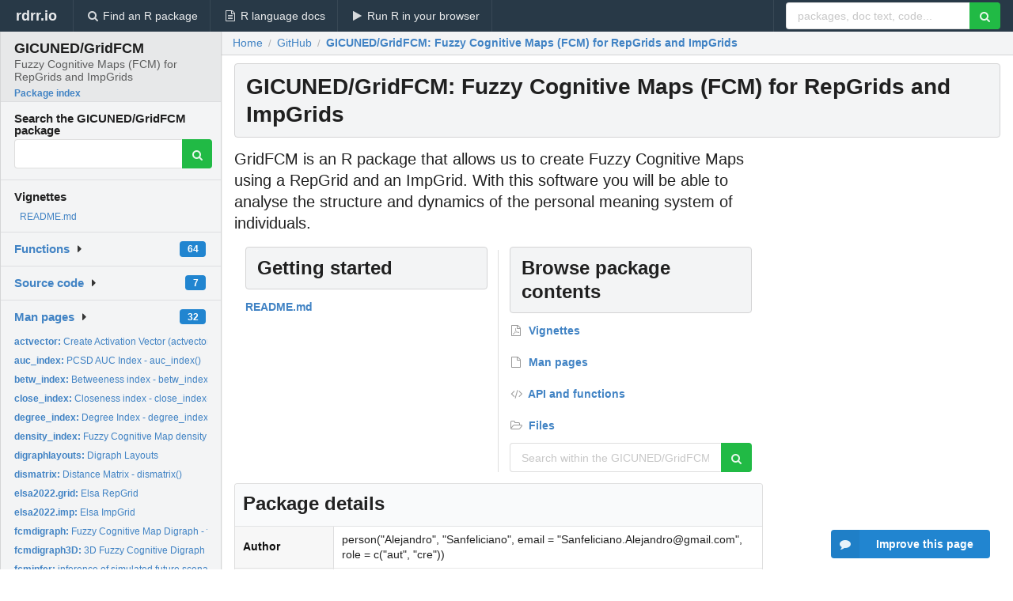

--- FILE ---
content_type: text/html; charset=utf-8
request_url: https://rdrr.io/github/GICUNED/GridFCM/
body_size: 24229
content:


<!DOCTYPE html>
<html lang="en">
  <head>
    <meta charset="utf-8">
    
    <script async src="https://www.googletagmanager.com/gtag/js?id=G-LRSBGK4Q35"></script>
<script>
  window.dataLayer = window.dataLayer || [];
  function gtag(){dataLayer.push(arguments);}
  gtag('js', new Date());

  gtag('config', 'G-LRSBGK4Q35');
</script>

    <meta http-equiv="X-UA-Compatible" content="IE=edge">
    <meta name="viewport" content="width=device-width, initial-scale=1, minimum-scale=1">
    <meta property="og:title" content="GICUNED/GridFCM: Fuzzy Cognitive Maps (FCM) for RepGrids and ImpGrids version 0.1.1 from GitHub" />
    
      <meta name="description" content="GridFCM is an R package that allows us to create Fuzzy Cognitive
  Maps using a RepGrid and an ImpGrid. With this software you will be able to 
  analyse the structure and dynamics of the personal meaning system of individuals.">
      <meta property="og:description" content="GridFCM is an R package that allows us to create Fuzzy Cognitive
  Maps using a RepGrid and an ImpGrid. With this software you will be able to 
  analyse the structure and dynamics of the personal meaning system of individuals."/>
    

    <link rel="icon" href="/favicon.ico">

    <link rel="canonical" href="https://rdrr.io/github/GICUNED/GridFCM/" />

    <link rel="search" type="application/opensearchdescription+xml" title="R Package Documentation" href="/opensearch.xml" />

    <!-- Hello from va2  -->

    <title>GICUNED/GridFCM: Fuzzy Cognitive Maps (FCM) for RepGrids and ImpGrids version 0.1.1 from GitHub</title>

    <!-- HTML5 shim and Respond.js IE8 support of HTML5 elements and media queries -->
    <!--[if lt IE 9]>
      <script src="https://oss.maxcdn.com/html5shiv/3.7.2/html5shiv.min.js"></script>
      <script src="https://oss.maxcdn.com/respond/1.4.2/respond.min.js"></script>
    <![endif]-->

    
      
      
<link rel="stylesheet" href="/static/CACHE/css/dd7eaddf7db3.css" type="text/css" />

    

    
  <script type="application/ld+json">
{
  "@context": "http://schema.org",
  "@type": "Article",
  "headline": "GICUNED/GridFCM: Fuzzy Cognitive Maps (FCM) for RepGrids and ImpGrids",
  "datePublished": "2023-02-23T09:03:44.423588+00:00",
  "dateModified": "2023-02-23T09:03:44.423588+00:00",
  "description": "GridFCM is an R package that allows us to create Fuzzy Cognitive   Maps using a RepGrid and an ImpGrid. With this software you will be able to    analyse the structure and dynamics of the personal meaning system of individuals.",
  "author": {
    "@type": "Person",
    "name": "person(\u0022Alejandro\u0022, \u0022Sanfeliciano\u0022, email \u003D \u0022Sanfeliciano.Alejandro@gmail.com\u0022,                   role \u003D c(\u0022aut\u0022, \u0022cre\u0022))"
  },
  "mainEntityOfPage": {
    "@type": "WebPage",
    "@id": "https://rdrr.io/github/GICUNED/GridFCM/"
  }
}
  </script>


    
  </head>

  <body>
    <div class="ui darkblue top fixed inverted menu" role="navigation" itemscope itemtype="http://www.schema.org/SiteNavigationElement" style="height: 40px; z-index: 1000;">
      <a class="ui header item " href="/">rdrr.io<!-- <small>R Package Documentation</small>--></a>
      <a class='ui item ' href="/find/" itemprop="url"><i class='search icon'></i><span itemprop="name">Find an R package</span></a>
      <a class='ui item ' href="/r/" itemprop="url"><i class='file text outline icon'></i> <span itemprop="name">R language docs</span></a>
      <a class='ui item ' href="/snippets/" itemprop="url"><i class='play icon'></i> <span itemprop="name">Run R in your browser</span></a>

      <div class='right menu'>
        <form class='item' method='GET' action='/search'>
          <div class='ui right action input'>
            <input type='text' placeholder='packages, doc text, code...' size='24' name='q'>
            <button type="submit" class="ui green icon button"><i class='search icon'></i></button>
          </div>
        </form>
      </div>
    </div>

    
  



<div style='width: 280px; top: 24px; position: absolute;' class='ui vertical menu only-desktop bg-grey'>
  <a class='header active item' href='/github/GICUNED/GridFCM/' style='padding-bottom: 4px'>
    <h3 class='ui header' style='margin-bottom: 4px'>
      GICUNED/GridFCM
      <div class='sub header'>Fuzzy Cognitive Maps (FCM) for RepGrids and ImpGrids</div>
    </h3>
    <small style='padding: 0 0 16px 0px' class='fakelink'>Package index</small>
  </a>

  <form class='item' method='GET' action='/search'>
    <div class='sub header' style='margin-bottom: 4px'>Search the GICUNED/GridFCM package</div>
    <div class='ui action input' style='padding-right: 32px'>
      <input type='hidden' name='package' value='GICUNED/GridFCM'>
      <input type='hidden' name='repo' value='github'>
      <input type='text' placeholder='' name='q'>
      <button type="submit" class="ui green icon button">
        <i class="search icon"></i>
      </button>
    </div>
  </form>

  
    <div class='header item' style='padding-bottom: 7px'>Vignettes</div>
    <small>
      <ul class='fakelist'>
        
          <li>
            <a href='/github/GICUNED/GridFCM/f/README.md'>
              README.md
              
            </a>
          </li>
        
      </ul>
    </small>
  

  <div class='ui floating dropdown item finder '>
  <b><a href='/github/GICUNED/GridFCM/api/'>Functions</a></b> <div class='ui blue label'>64</div>
  <i class='caret right icon'></i>
  
  
  
</div>

  <div class='ui floating dropdown item finder '>
  <b><a href='/github/GICUNED/GridFCM/f/'>Source code</a></b> <div class='ui blue label'>7</div>
  <i class='caret right icon'></i>
  
  
  
</div>

  <div class='ui floating dropdown item finder '>
  <b><a href='/github/GICUNED/GridFCM/man/'>Man pages</a></b> <div class='ui blue label'>32</div>
  <i class='caret right icon'></i>
  
    <small>
      <ul style='list-style-type: none; margin: 12px auto 0; line-height: 2.0; padding-left: 0px; padding-bottom: 8px;'>
        
          <li style='white-space: nowrap; text-overflow: clip; overflow: hidden;'><a href='/github/GICUNED/GridFCM/man/actvector.html'><b>actvector: </b>Create Activation Vector (actvector)</a></li>
        
          <li style='white-space: nowrap; text-overflow: clip; overflow: hidden;'><a href='/github/GICUNED/GridFCM/man/auc_index.html'><b>auc_index: </b>PCSD AUC Index - auc_index()</a></li>
        
          <li style='white-space: nowrap; text-overflow: clip; overflow: hidden;'><a href='/github/GICUNED/GridFCM/man/betw_index.html'><b>betw_index: </b>Betweeness index - betw_index()</a></li>
        
          <li style='white-space: nowrap; text-overflow: clip; overflow: hidden;'><a href='/github/GICUNED/GridFCM/man/close_index.html'><b>close_index: </b>Closeness index - close_index()</a></li>
        
          <li style='white-space: nowrap; text-overflow: clip; overflow: hidden;'><a href='/github/GICUNED/GridFCM/man/degree_index.html'><b>degree_index: </b>Degree Index - degree_index()</a></li>
        
          <li style='white-space: nowrap; text-overflow: clip; overflow: hidden;'><a href='/github/GICUNED/GridFCM/man/density_index.html'><b>density_index: </b>Fuzzy Cognitive Map density - density_index()</a></li>
        
          <li style='white-space: nowrap; text-overflow: clip; overflow: hidden;'><a href='/github/GICUNED/GridFCM/man/digraphlayouts.html'><b>digraphlayouts: </b>Digraph Layouts</a></li>
        
          <li style='white-space: nowrap; text-overflow: clip; overflow: hidden;'><a href='/github/GICUNED/GridFCM/man/dismatrix.html'><b>dismatrix: </b>Distance Matrix - dismatrix()</a></li>
        
          <li style='white-space: nowrap; text-overflow: clip; overflow: hidden;'><a href='/github/GICUNED/GridFCM/man/elsa2022.grid.html'><b>elsa2022.grid: </b>Elsa RepGrid</a></li>
        
          <li style='white-space: nowrap; text-overflow: clip; overflow: hidden;'><a href='/github/GICUNED/GridFCM/man/elsa2022.imp.html'><b>elsa2022.imp: </b>Elsa ImpGrid</a></li>
        
          <li style='white-space: nowrap; text-overflow: clip; overflow: hidden;'><a href='/github/GICUNED/GridFCM/man/fcmdigraph.html'><b>fcmdigraph: </b>Fuzzy Cognitive Map Digraph - fcmdigraph()</a></li>
        
          <li style='white-space: nowrap; text-overflow: clip; overflow: hidden;'><a href='/github/GICUNED/GridFCM/man/fcmdigraph3D.html'><b>fcmdigraph3D: </b>3D Fuzzy Cognitive Digraph - fcmdigraph3D()</a></li>
        
          <li style='white-space: nowrap; text-overflow: clip; overflow: hidden;'><a href='/github/GICUNED/GridFCM/man/fcminfer.html'><b>fcminfer: </b>inference of simulated future scenarios - fcminfer()</a></li>
        
          <li style='white-space: nowrap; text-overflow: clip; overflow: hidden;'><a href='/github/GICUNED/GridFCM/man/fcminfer2.html'><b>fcminfer2: </b>inference of simulated future scenarios - fcminfer2()</a></li>
        
          <li style='white-space: nowrap; text-overflow: clip; overflow: hidden;'><a href='/github/GICUNED/GridFCM/man/fcmreport.html'><b>fcmreport: </b>GridFCM Analisys Report - fcmreport())</a></li>
        
          <li style='white-space: nowrap; text-overflow: clip; overflow: hidden;'><a href='/github/GICUNED/GridFCM/man/GridFCM-package.html'><b>GridFCM-package: </b>GRID FCM</a></li>
        
          <li style='white-space: nowrap; text-overflow: clip; overflow: hidden;'><a href='/github/GICUNED/GridFCM/man/idealdigraph.html'><b>idealdigraph: </b>Ideal Map Digraph - idealdigraph()</a></li>
        
          <li style='white-space: nowrap; text-overflow: clip; overflow: hidden;'><a href='/github/GICUNED/GridFCM/man/importgrid.html'><b>importgrid: </b>Import RepGrid - importgrid()</a></li>
        
          <li style='white-space: nowrap; text-overflow: clip; overflow: hidden;'><a href='/github/GICUNED/GridFCM/man/importimp.html'><b>importimp: </b>Import ImpGrid - importimp()</a></li>
        
          <li style='white-space: nowrap; text-overflow: clip; overflow: hidden;'><a href='/github/GICUNED/GridFCM/man/importwimp.html'><b>importwimp: </b>Import Weighted ImpGrid</a></li>
        
          <li style='white-space: nowrap; text-overflow: clip; overflow: hidden;'><a href='/github/GICUNED/GridFCM/man/inc_index.html'><b>inc_index: </b>Ideal Inconsitencies - inc_index()</a></li>
        
          <li style='white-space: nowrap; text-overflow: clip; overflow: hidden;'><a href='/github/GICUNED/GridFCM/man/lineal.thr.html'><b>lineal.thr: </b>Linear threshold Function</a></li>
        
          <li style='white-space: nowrap; text-overflow: clip; overflow: hidden;'><a href='/github/GICUNED/GridFCM/man/pcsd.html'><b>pcsd: </b>Personal Constructs System Dynamics plot - pcsd()</a></li>
        
          <li style='white-space: nowrap; text-overflow: clip; overflow: hidden;'><a href='/github/GICUNED/GridFCM/man/pcsd_derivative.html'><b>pcsd_derivative: </b>PCSD derivative - pcsd_derivative()</a></li>
        
          <li style='white-space: nowrap; text-overflow: clip; overflow: hidden;'><a href='/github/GICUNED/GridFCM/man/pcsd_summary.html'><b>pcsd_summary: </b>PCSD summary - pcsd_summary()</a></li>
        
          <li style='white-space: nowrap; text-overflow: clip; overflow: hidden;'><a href='/github/GICUNED/GridFCM/man/propfunctions.html'><b>propfunctions: </b>Types of Propagation Punctions</a></li>
        
          <li style='white-space: nowrap; text-overflow: clip; overflow: hidden;'><a href='/github/GICUNED/GridFCM/man/scenariomatrix.html'><b>scenariomatrix: </b>Scenario Matrix</a></li>
        
          <li style='white-space: nowrap; text-overflow: clip; overflow: hidden;'><a href='/github/GICUNED/GridFCM/man/scsim.html'><b>scsim: </b>inference of simulated future scenarios - scsim()</a></li>
        
          <li style='white-space: nowrap; text-overflow: clip; overflow: hidden;'><a href='/github/GICUNED/GridFCM/man/selfdigraph.html'><b>selfdigraph: </b>Wimp digraph</a></li>
        
          <li style='white-space: nowrap; text-overflow: clip; overflow: hidden;'><a href='/github/GICUNED/GridFCM/man/stability_index.html'><b>stability_index: </b>PCSD Stability Index - stability_index()</a></li>
        
          <li style='white-space: nowrap; text-overflow: clip; overflow: hidden;'><a href='/github/GICUNED/GridFCM/man/templateimp.html'><b>templateimp: </b>Create ImpGrid Template - templateimp()</a></li>
        
          <li style='white-space: nowrap; text-overflow: clip; overflow: hidden;'><a href='/github/GICUNED/GridFCM/man/thrfunctions.html'><b>thrfunctions: </b>Types of Threshold Function</a></li>
        
        <li style='padding-top: 4px; padding-bottom: 0;'><a href='/github/GICUNED/GridFCM/man/'><b>Browse all...</b></a></li>
      </ul>
    </small>
  
  
  
</div>


  

  
</div>



  <div class='desktop-pad' id='body-content'>
    <div class='ui fluid container bc-row'>
      <div class="ui breadcrumb" itemscope itemtype="http://schema.org/BreadcrumbList">
        <a class="section" href="/">Home</a>
        <div class='divider'> / </div>
        <span itemprop="itemListElement" itemscope itemtype="http://schema.org/ListItem">
          <a class='section' itemscope itemtype="http://schema.org/Thing" itemprop="item" id="https://rdrr.io/all/github/" href="https://rdrr.io/all/github/">
            <span itemprop="name">GitHub</span>
          </a>
          <meta itemprop="position" content="1" />
        </span>

        <div class='divider'> / </div>

        <span itemprop="itemListElement" itemscope itemtype="http://schema.org/ListItem">
          <a class='active section' itemscope itemtype="http://schema.org/Thing" itemprop="item" id="https://rdrr.io/github/GICUNED/GridFCM/" href="https://rdrr.io/github/GICUNED/GridFCM/">
            <span itemprop="name">GICUNED/GridFCM: Fuzzy Cognitive Maps (FCM) for RepGrids and ImpGrids</span>
          </a>
          <meta itemprop="position" content="2" />
        </span>
      </div>
    </div>

    <div class='ui fluid container' style='padding: 0 16px'>
      <h1 class="ui block header fit-content">
        GICUNED/GridFCM: Fuzzy Cognitive Maps (FCM) for RepGrids and ImpGrids
      </h1>

      <div class='only-desktop' style='float: right; width: 300px; height: 600px; padding-left: 8px;'>
        <ins class="adsbygoogle"
style="display:block;min-width:120px;max-width:300px;width:100%;height:600px"
data-ad-client="ca-pub-6535703173049909"
data-ad-slot="9724778181"
data-ad-format="vertical"></ins>
      </div>

      
        <p class='large text'>GridFCM is an R package that allows us to create Fuzzy Cognitive  Maps using a RepGrid and an ImpGrid. With this software you will be able to   analyse the structure and dynamics of the personal meaning system of individuals.</p>
      

      <!-- citation goes here -->

      <div class='ui stackable equal width two column divided grid'>
        <div class='row'>
          <div class='mincolwidth column' style='padding-bottom: 16px'>
            <h2 class='ui block header' id='vignettes'>Getting started</h2>
            <div class='ui very relaxed list'>
              
                <a class='item' href="/github/GICUNED/GridFCM/f/README.md">
                  <b>
                    
                    README.md
                  </b>
                </a>
              
            </div>
          </div>

          <div class='mincolwidth column'>
            <h2 class='ui block header' id='vignettes'>Browse package contents</h2>
            <div class='ui very relaxed list'>
              <a class='item' href='#vignettes'><b><i class='file pdf outline icon'></i> Vignettes</b></a> 
              <a class='item' href='/github/GICUNED/GridFCM/man/'><b><i class='file outline icon'></i> Man pages</b></a> 
              <a class='item' href='/github/GICUNED/GridFCM/api/'><b><i class='code icon'></i> API and functions</b></a> 
              <a class='item' href='/github/GICUNED/GridFCM/f/'><b><i class='folder open outline icon'></i> Files</b></a>
            </div>

            <form class='ui form' method='GET' action='/search'>
              <input type='hidden' name='package' value='GICUNED/GridFCM'>
              <input type='hidden' name='repo' value='github'>
              <div class='field'>
                <div class='ui action input'>
                  <input type='text' placeholder='Search within the GICUNED/GridFCM package' name='q'>
                  <button type="submit" class="ui green icon button">
                    <i class="search icon"></i>
                  </button>
                </div>
              </div>
            </form>
          </div>
        </div>
      </div>

      <table class='ui compact collapsing definition table'>
        <thead class='full-width'>
          <tr>
            <th colspan='2'><h2 class='ui header'>Package details</h2></th>
          </tr>
        </thead>
        <tbody>
          
            <tr><td>Author</td><td>person(&quot;Alejandro&quot;, &quot;Sanfeliciano&quot;, email = &quot;Sanfeliciano.Alejandro@gmail.com&quot;,
                  role = c(&quot;aut&quot;, &quot;cre&quot;))</td></tr>
          
          
          
          <tr><td>Maintainer</td><td>Alejandro Sanfeliciano &lt;Sanfeliciano.Alejandro@gmail.com&gt;</td></tr>
          <tr><td>License</td><td>GPL (&gt;= 3)</td></tr>
          <tr><td>Version</td><td>0.1.1</td></tr>
          
          <tr><td>Package repository</td><td><a href='https://github.com/GICUNED/GridFCM/'>View on GitHub</a></td></tr>
          
            <tr>
              <td>Installation</td>
              <td>
                Install the latest version of this package by entering the following in R:
                <pre><code>install.packages(&quot;remotes&quot;)
remotes::install_github(&quot;GICUNED/GridFCM&quot;)</code></pre>
              </td>
            </tr>
          
        </tbody>
      </table>

      

      <small><a href="/github/GICUNED/GridFCM/">GICUNED/GridFCM documentation</a> built on Feb. 23, 2023, 9:03 a.m.</small>


      <div class='only-mobile ui fluid container' style='width: 320px; height: 100px; margin: 0px; text-align: center;'>
        <!-- rdrr-mobile-responsive -->
<ins class="adsbygoogle"
    style="display:block"
    data-ad-client="ca-pub-6535703173049909"
    data-ad-slot="4915028187"
    data-ad-format="auto"></ins>
      </div>
    </div>
    
    
<div class="ui inverted darkblue vertical footer segment" style='margin-top: 16px; padding: 32px;'>
  <div class="ui center aligned container">
    <div class="ui stackable inverted divided three column centered grid">
      <div class="five wide column">
        <h4 class="ui inverted header">R Package Documentation</h4>
        <div class='ui inverted link list'>
          <a class='item' href='/'>rdrr.io home</a>
          <a class='item' href='/r/'>R language documentation</a>
          <a class='item' href='/snippets/'>Run R code online</a>
        </div>
      </div>
      <div class="five wide column">
        <h4 class="ui inverted header">Browse R Packages</h4>
        <div class='ui inverted link list'>
          <a class='item' href='/all/cran/'>CRAN packages</a>
          <a class='item' href='/all/bioc/'>Bioconductor packages</a>
          <a class='item' href='/all/rforge/'>R-Forge packages</a>
          <a class='item' href='/all/github/'>GitHub packages</a>
        </div>
      </div>
      <div class="five wide column">
        <h4 class="ui inverted header">We want your feedback!</h4>
        <small>Note that we can't provide technical support on individual packages. You should contact the package authors for that.</small>
        <div class='ui inverted link list'>
          <a class='item' href="https://twitter.com/intent/tweet?screen_name=rdrrHQ">
            <div class='ui large icon label twitter-button-colour'>
              <i class='whiteish twitter icon'></i> Tweet to @rdrrHQ
            </div>
          </a>

          <a class='item' href="https://github.com/rdrr-io/rdrr-issues/issues">
            <div class='ui large icon label github-button-colour'>
              <i class='whiteish github icon'></i> GitHub issue tracker
            </div>
          </a>

          <a class='item' href="mailto:ian@mutexlabs.com">
            <div class='ui teal large icon label'>
              <i class='whiteish mail outline icon'></i> ian@mutexlabs.com
            </div>
          </a>

          <a class='item' href="https://ianhowson.com">
            <div class='ui inverted large image label'>
              <img class='ui avatar image' src='/static/images/ianhowson32.png'> <span class='whiteish'>Personal blog</span>
            </div>
          </a>
        </div>
      </div>
    </div>
  </div>

  
  <br />
  <div class='only-mobile' style='min-height: 120px'>
    &nbsp;
  </div>
</div>

  </div>


    <!-- suggestions button -->
    <div style='position: fixed; bottom: 2%; right: 2%; z-index: 1000;'>
      <div class="ui raised segment surveyPopup" style='display:none'>
  <div class="ui large header">What can we improve?</div>

  <div class='content'>
    <div class="ui form">
      <div class="field">
        <button class='ui fluid button surveyReasonButton'>The page or its content looks wrong</button>
      </div>

      <div class="field">
        <button class='ui fluid button surveyReasonButton'>I can't find what I'm looking for</button>
      </div>

      <div class="field">
        <button class='ui fluid button surveyReasonButton'>I have a suggestion</button>
      </div>

      <div class="field">
        <button class='ui fluid button surveyReasonButton'>Other</button>
      </div>

      <div class="field">
        <label>Extra info (optional)</label>
        <textarea class='surveyText' rows='3' placeholder="Please enter more detail, if you like. Leave your email address if you'd like us to get in contact with you."></textarea>
      </div>

      <div class='ui error message surveyError' style='display: none'></div>

      <button class='ui large fluid green disabled button surveySubmitButton'>Submit</button>
    </div>
  </div>
</div>

      <button class='ui blue labeled icon button surveyButton only-desktop' style='display: none; float: right;'><i class="comment icon"></i> Improve this page</button>
      
    </div>

    
      <script async src="//pagead2.googlesyndication.com/pagead/js/adsbygoogle.js"></script>
    

    
  


    <div class="ui modal snippetsModal">
  <div class="header">
    Embedding an R snippet on your website
  </div>
  <div class="content">
    <div class="description">
      <p>Add the following code to your website.</p>

      <p>
        <textarea class='codearea snippetEmbedCode' rows='5' style="font-family: Consolas,Monaco,'Andale Mono',monospace;">REMOVE THIS</textarea>
        <button class='ui blue button copyButton' data-clipboard-target='.snippetEmbedCode'>Copy to clipboard</button>
      </p>

      <p>For more information on customizing the embed code, read <a href='/snippets/embedding/'>Embedding Snippets</a>.</p>
    </div>
  </div>
  <div class="actions">
    <div class="ui button">Close</div>
  </div>
</div>

    
    <script type="text/javascript" src="/static/CACHE/js/73d0b6f91493.js"></script>

    
    <script type="text/javascript" src="/static/CACHE/js/484b2a9a799d.js"></script>

    
    <script type="text/javascript" src="/static/CACHE/js/4f8010c72628.js"></script>

    
  

<script type="text/javascript">$(document).ready(function(){$('.snip-run').click(runClicked);var key='ctrl+enter';var txt=' (Ctrl-Enter)';if(navigator&&navigator.platform&&navigator.platform.startsWith&&navigator.platform.startsWith('Mac')){key='command+enter';txt=' (Cmd-Enter)';}
$('.snip-run').text('Run '+txt);Mousetrap.bind(key,function(e){if($('.snip-run').hasClass('disabled')){return;}
var faketarget=$('.snip-run')[0]
runClicked({currentTarget:faketarget});});});</script>



    
  
<link rel="stylesheet" href="/static/CACHE/css/dd7eaddf7db3.css" type="text/css" />



    <link rel="stylesheet" href="//fonts.googleapis.com/css?family=Open+Sans:400,400italic,600,600italic,800,800italic">
    <link rel="stylesheet" href="//fonts.googleapis.com/css?family=Oswald:400,300,700">
  </body>
</html>


--- FILE ---
content_type: text/html; charset=utf-8
request_url: https://www.google.com/recaptcha/api2/aframe
body_size: 267
content:
<!DOCTYPE HTML><html><head><meta http-equiv="content-type" content="text/html; charset=UTF-8"></head><body><script nonce="Dua7NW9urrhokXxC6L1JJA">/** Anti-fraud and anti-abuse applications only. See google.com/recaptcha */ try{var clients={'sodar':'https://pagead2.googlesyndication.com/pagead/sodar?'};window.addEventListener("message",function(a){try{if(a.source===window.parent){var b=JSON.parse(a.data);var c=clients[b['id']];if(c){var d=document.createElement('img');d.src=c+b['params']+'&rc='+(localStorage.getItem("rc::a")?sessionStorage.getItem("rc::b"):"");window.document.body.appendChild(d);sessionStorage.setItem("rc::e",parseInt(sessionStorage.getItem("rc::e")||0)+1);localStorage.setItem("rc::h",'1767744863643');}}}catch(b){}});window.parent.postMessage("_grecaptcha_ready", "*");}catch(b){}</script></body></html>